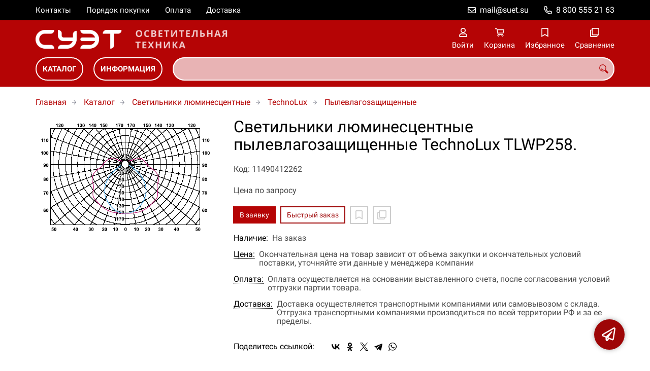

--- FILE ---
content_type: text/html; charset=UTF-8
request_url: https://suet-svet.ru/p11490412262/tlwp258
body_size: 10429
content:
<!DOCTYPE html>
<html lang="ru">

<head>
	<meta charset="UTF-8">
	<title>Светильники люминесцентные пылевлагозащищенные TechnoLux TLWP258. — купить в компании ООО "СУЭТ"</title>
			<meta name="description" content="Отличная цена на товар Светильники люминесцентные пылевлагозащищенные TechnoLux TLWP258., приобрести в компании ООО СУЭТ с доставкой на территории РФ транспортной компанией или самовывозом, заказывайте прямо сейчас в каталоге интернет-магазина suet-svet.ru. Ждём ваших заявок!">		<meta content='width=device-width, initial-scale=1, maximum-scale=1' name='viewport'>

	<link rel="stylesheet" href="/assets/store-1/roboto.css">

	<link rel="stylesheet" href="/assets/store-1/style.css?1729420236">
	<link rel="icon" type="image/png" href="/fls/img/4315cd8caa23b55121460ce9cc7fda55.png" sizes="32x32">

				<style>
		:root {
			--color-text: rgba(0, 0, 0, 1);
			--color-main: rgba(158, 6, 7, 1);

			--header-color-bg: rgba(181, 4, 5, 0);
			--header-color-bg-fill: rgba(181, 4, 5,1);
			--header-topbar-color-bg: rgba(0, 0, 0, 0);
			--header-topbar-color-bg-fill: rgba(0, 0, 0,1);

			--header-color-link: rgba(255, 255, 255, 1);
			--header-color-text: rgba(181, 4, 5, 1);
			--header-color-search-border: rgba(255, 255, 255, 0);
			--footer-color-bg: rgba(181, 4, 5, 1);
			--footer-color-link: rgba(255, 255, 255, 1);
			--footer-color-text: rgba(255, 255, 255, 1);
			--font-family: 'Roboto', sans-serif;
			--font-size: 16px;
			--color-h1: rgba(0, 0, 0, 1);
			--color-label: rgba(72, 72, 72, 1);
			--color-btn-primary: rgba(181, 4, 5, 1);
			--h1-size: 32px;
			--color-link: rgba(181, 4, 5, 1);
			--color-bg: rgba(255, 255, 255, 0);

			--header-topbar-color-link: rgba(255, 255, 255, 1);
			--btn-border-width: 2px;
			--btn-border-offset: -1px;

			--header-btn-border-radius: 23px;

			--btn-border-top-width: 2px;
			--btn-border-bottom-width: 2px;
			--btn-border-left-width: 2px;
			--btn-border-right-width: 2px;
		}
	</style>
	</head>

<body class="page-product" data-page="Product">
	<header>
		<nav class="navbar">
			<div class="topbar" id="menu-push">
				<div class="container">
					<div class="navbar-menu">
							<ul class="nav navbar-nav">
				<li>
			<a href="/contacts" class="menuitem">Контакты</a>
		</li>
				<li>
			<a href="/buy" class="menuitem">Порядок покупки</a>
		</li>
				<li>
			<a href="/payment" class="menuitem">Оплата</a>
		</li>
				<li>
			<a href="/delivery" class="menuitem">Доставка</a>
		</li>
			</ul>
					</div>
											<div class="navbar-phone"><svg xmlns="http://www.w3.org/2000/svg" viewBox="0 0 512 512"><!-- Font Awesome Pro 5.15.3 by @fontawesome - https://fontawesome.com License - https://fontawesome.com/license (Commercial License) --><path d="M484.25 330l-101.59-43.55a45.86 45.86 0 0 0-53.39 13.1l-32.7 40a311.08 311.08 0 0 1-124.19-124.12l40-32.7a45.91 45.91 0 0 0 13.1-53.42L182 27.79a45.63 45.63 0 0 0-52.31-26.61L35.5 22.89A45.59 45.59 0 0 0 0 67.5C0 313.76 199.68 512.1 444.56 512a45.58 45.58 0 0 0 44.59-35.51l21.7-94.22a45.75 45.75 0 0 0-26.6-52.27zm-41.59 134.09C225.08 463.09 49 287 48 69.3l90.69-20.9 42.09 98.22-68.09 55.71c46.39 99 98.19 150.63 197 197l55.69-68.11 98.19 42.11z"/></svg><a href="tel:88005552163">8 800 555 21 63</a></div>
					
											<div class="navbar-email"><svg xmlns="http://www.w3.org/2000/svg" viewBox="0 0 512 512"><!-- Font Awesome Pro 5.15.3 by @fontawesome - https://fontawesome.com License - https://fontawesome.com/license (Commercial License) --><path d="M464 64H48C21.49 64 0 85.49 0 112v288c0 26.51 21.49 48 48 48h416c26.51 0 48-21.49 48-48V112c0-26.51-21.49-48-48-48zm0 48v40.805c-22.422 18.259-58.168 46.651-134.587 106.49-16.841 13.247-50.201 45.072-73.413 44.701-23.208.375-56.579-31.459-73.413-44.701C106.18 199.465 70.425 171.067 48 152.805V112h416zM48 400V214.398c22.914 18.251 55.409 43.862 104.938 82.646 21.857 17.205 60.134 55.186 103.062 54.955 42.717.231 80.509-37.199 103.053-54.947 49.528-38.783 82.032-64.401 104.947-82.653V400H48z"/></svg><a href="mailto:mail@suet.su">mail@suet.su</a></div>
									</div>
			</div>
			<div class="fixedbar">
				<div class="navbar-header">
					<div class="container">
						<div class="wrp-header">
							<button type="button" class="navbar-toggle collapsed" data-toggle="push" data-target="#menu-push" aria-expanded="false">
								<i class="icon-bars"></i>
							</button>
							<a class="navbar-brand brand-logo" href="/" id="navbarLogo"><img src="/fls/img/8a836fdba904cda627c306712e181208.png" alt="Светотехника и осветительное оборудование"></a>
						</div>
						<div class="navbar-btns">
			<a href="#login" class="btn-nav">
			<svg xmlns="http://www.w3.org/2000/svg" viewBox="0 0 448 512"><!-- Font Awesome Pro 5.15.3 by @fontawesome - https://fontawesome.com License - https://fontawesome.com/license (Commercial License) --><path d="M313.6 304c-28.7 0-42.5 16-89.6 16-47.1 0-60.8-16-89.6-16C60.2 304 0 364.2 0 438.4V464c0 26.5 21.5 48 48 48h352c26.5 0 48-21.5 48-48v-25.6c0-74.2-60.2-134.4-134.4-134.4zM400 464H48v-25.6c0-47.6 38.8-86.4 86.4-86.4 14.6 0 38.3 16 89.6 16 51.7 0 74.9-16 89.6-16 47.6 0 86.4 38.8 86.4 86.4V464zM224 288c79.5 0 144-64.5 144-144S303.5 0 224 0 80 64.5 80 144s64.5 144 144 144zm0-240c52.9 0 96 43.1 96 96s-43.1 96-96 96-96-43.1-96-96 43.1-96 96-96z"/></svg>			<span>Войти</span>
		</a>
			<a href="/cart" class="btn-nav">
			<svg xmlns="http://www.w3.org/2000/svg" viewBox="0 0 576 512"><!-- Font Awesome Pro 5.15.3 by @fontawesome - https://fontawesome.com License - https://fontawesome.com/license (Commercial License) --><path d="M551.991 64H144.28l-8.726-44.608C133.35 8.128 123.478 0 112 0H12C5.373 0 0 5.373 0 12v24c0 6.627 5.373 12 12 12h80.24l69.594 355.701C150.796 415.201 144 430.802 144 448c0 35.346 28.654 64 64 64s64-28.654 64-64a63.681 63.681 0 0 0-8.583-32h145.167a63.681 63.681 0 0 0-8.583 32c0 35.346 28.654 64 64 64 35.346 0 64-28.654 64-64 0-18.136-7.556-34.496-19.676-46.142l1.035-4.757c3.254-14.96-8.142-29.101-23.452-29.101H203.76l-9.39-48h312.405c11.29 0 21.054-7.869 23.452-18.902l45.216-208C578.695 78.139 567.299 64 551.991 64zM208 472c-13.234 0-24-10.766-24-24s10.766-24 24-24 24 10.766 24 24-10.766 24-24 24zm256 0c-13.234 0-24-10.766-24-24s10.766-24 24-24 24 10.766 24 24-10.766 24-24 24zm23.438-200H184.98l-31.31-160h368.548l-34.78 160z"/></svg><div id="header-cart-count"></div>			<span>Корзина</span>
		</a>
			<a href="/whishlist" class="btn-nav">
			<svg xmlns="http://www.w3.org/2000/svg" viewBox="0 0 384 512"><!-- Font Awesome Pro 5.15.3 by @fontawesome - https://fontawesome.com License - https://fontawesome.com/license (Commercial License) --><path d="M336 0H48C21.49 0 0 21.49 0 48v464l192-112 192 112V48c0-26.51-21.49-48-48-48zm0 428.43l-144-84-144 84V54a6 6 0 0 1 6-6h276c3.314 0 6 2.683 6 5.996V428.43z"/></svg><div id="header-whishlist-count"></div>			<span>Избранное</span>
		</a>
			<a href="/compare" class="btn-nav">
			<svg xmlns="http://www.w3.org/2000/svg" viewBox="0 0 512 512"><!-- Font Awesome Pro 5.15.3 by @fontawesome - https://fontawesome.com License - https://fontawesome.com/license (Commercial License) --><path d="M464 0H144c-26.51 0-48 21.49-48 48v48H48c-26.51 0-48 21.49-48 48v320c0 26.51 21.49 48 48 48h320c26.51 0 48-21.49 48-48v-48h48c26.51 0 48-21.49 48-48V48c0-26.51-21.49-48-48-48zM362 464H54a6 6 0 0 1-6-6V150a6 6 0 0 1 6-6h42v224c0 26.51 21.49 48 48 48h224v42a6 6 0 0 1-6 6zm96-96H150a6 6 0 0 1-6-6V54a6 6 0 0 1 6-6h308a6 6 0 0 1 6 6v308a6 6 0 0 1-6 6z"/></svg><div id="header-compare-count"></div>			<span>Сравнение</span>
		</a>
			<a href="tel:88005559362" class="btn-nav hidden-sm hidden-md hidden-lg">
			<svg xmlns="http://www.w3.org/2000/svg" viewBox="0 0 512 512"><!-- Font Awesome Pro 5.15.3 by @fontawesome - https://fontawesome.com License - https://fontawesome.com/license (Commercial License) --><path d="M476.5 22.9L382.3 1.2c-21.6-5-43.6 6.2-52.3 26.6l-43.5 101.5c-8 18.6-2.6 40.6 13.1 53.4l40 32.7C311 267.8 267.8 311 215.4 339.5l-32.7-40c-12.8-15.7-34.8-21.1-53.4-13.1L27.7 329.9c-20.4 8.7-31.5 30.7-26.6 52.3l21.7 94.2c4.8 20.9 23.2 35.5 44.6 35.5C312.3 512 512 313.7 512 67.5c0-21.4-14.6-39.8-35.5-44.6zM69.3 464l-20.9-90.7 98.2-42.1 55.7 68.1c98.8-46.4 150.6-98 197-197l-68.1-55.7 42.1-98.2L464 69.3C463 286.9 286.9 463 69.3 464z"/></svg>			<span>Позвонить</span>
		</a>
	</div>
					</div>
				</div>
				<div class="collapse navbar-collapse navbar-search">
					<div class="container">
						<div class="navbar-menu main-menu">
								<ul class="nav navbar-nav">
				<li>
			<a href="#submenu-catalog" class="menuitem">
				Каталог			</a>
						<div class="header-submenu" id="submenu-catalog">
				<ul class="container">
								<li class="active">
				<a href="/c11490007726/arhitekturnoe-osveschenie">Архитектурное освещение</a>
							</li>			<li>
				<a href="/c11490007729/istochniki-sveta">Источники света</a>
				<ul>			<li>
				<a href="/c11490007740/galogennye-lampy">Галогенные лампы</a>
							</li>			<li>
				<a href="/c11490007741/kompaktnye-lyuminescentnye-lampy">Компактные люминесцентные лампы</a>
							</li>			<li>
				<a href="/c11490007744/lampy-dlya-fotooptiki">Лампы для фотооптики</a>
							</li>			<li>
				<a href="/c11490007742/lyuminescentnye-lampy">Люминесцентные лампы</a>
							</li>			<li>
				<a href="/c11490007737/metallogalogennye-lampy">Металлогалогенные лампы</a>
							</li>			<li>
				<a href="/c11490007738/natrievye-lampy">Натриевые лампы</a>
							</li>			<li>
				<a href="/c11490007739/rtutnye-lampy">Ртутные лампы</a>
							</li>			<li>
				<a href="/c11490007743/svetodiodnye-lampy">Светодиодные лампы</a>
							</li></ul>			</li>			<li>
				<a href="/c11490007745/opory-osvescheniya-i-metallokonstrukcii">Опоры освещения и металлоконструкции</a>
				<ul>			<li>
				<a href="/c11490007748/opory-vysokomachtovye-s-mobilnoy-koronoy-vmo">Опоры высокомачтовые с мобильной короной (ВМО)</a>
							</li>			<li>
				<a href="/c11490007746/opory-granenye-konicheskie-ogk">Опоры граненые конические (ОГК)</a>
							</li>			<li>
				<a href="/c11490007747/opory-granenye-silovye-ogs">Опоры граненые силовые (ОГС)</a>
							</li>			<li>
				<a href="/c11490007749/opory-trubchatye-ot">Опоры трубчатые (ОТ)</a>
							</li></ul>			</li>			<li>
				<a href="/c11490007634/prozhektory">Прожекторы</a>
				<ul>			<li>
				<a href="/c11490007656/halla-lighting">Halla Lighting</a>
				<ul>			<li>
				<a href="/c11490007657/ceriya-sl">Cерия SL</a>
							</li></ul>			</li>			<li>
				<a href="/c11490007658/technolux">TechnoLux</a>
							</li>			<li>
				<a href="/c11490007653/belyy-svet">Белый свет</a>
							</li>			<li>
				<a href="/c11490007720/vatra">Ватра</a>
							</li>			<li>
				<a href="/c11490007692/revdinskoe-upp-vos">Ревдинское УПП ВОС</a>
							</li>			<li>
				<a href="/c11490007665/svetovye-tehnologii">Световые Технологии</a>
							</li></ul>			</li>			<li>
				<a href="/c11490007728/promyshlennoe-osveschenie">Промышленное освещение</a>
							</li>			<li>
				<a href="/c11490007654/prochee">Прочее</a>
				<ul>			<li>
				<a href="/c11490007655/belyy-svet">Белый свет</a>
							</li>			<li>
				<a href="/c11490007696/gagarinskiy-svetotehnicheskiy-zavod">Гагаринский светотехнический завод</a>
							</li>			<li>
				<a href="/c11490007669/svetovye-tehnologii">Световые Технологии</a>
							</li></ul>			</li>			<li>
				<a href="/c11490007727/reklamnoe-osveschenie">Рекламное освещение</a>
							</li>			<li>
				<a href="/c11490007632/svetilniki-galogennye">Светильники галогенные</a>
				<ul>			<li>
				<a href="/c11490007721/brilux">Brilux</a>
				<ul>			<li>
				<a href="/c11490007722/nastennye">Настенные</a>
							</li></ul>			</li>			<li>
				<a href="/c11490007683/moskovskoe-upp-7-vos">Московское УПП №7 ВОС</a>
				<ul>			<li>
				<a href="/c11490007685/dlya-proizvodstvennyh-pomescheniy">Для производственных помещений</a>
							</li>			<li>
				<a href="/c11490007684/dlya-teplic-i-oranzherey">Для теплиц и оранжерей</a>
							</li></ul>			</li>			<li>
				<a href="/c11490007666/svetovye-tehnologii">Световые Технологии</a>
				<ul>			<li>
				<a href="/c11490007668/promyshlennoe-osveschenie">Промышленное освещение</a>
							</li>			<li>
				<a href="/c11490007667/torgovoe-osveschenie">Торговое освещение</a>
							</li></ul>			</li></ul>			</li>			<li>
				<a href="/c11490007631/svetilniki-lyuminescentnye">Светильники люминесцентные</a>
				<ul>			<li>
				<a href="/c11490007635/halla-lighting">Halla Lighting</a>
				<ul>			<li>
				<a href="/c11490007639/ceriya-br-brc">Cерия BR/BRC</a>
							</li>			<li>
				<a href="/c11490007637/ceriya-bs">Cерия BS</a>
							</li>			<li>
				<a href="/c11490007644/ceriya-dl-c">Cерия DL C</a>
							</li>			<li>
				<a href="/c11490007638/ceriya-zs">Cерия ZS</a>
							</li>			<li>
				<a href="/c11490007640/ceriya-koncept-h">Cерия Концепт-Х</a>
							</li>			<li>
				<a href="/c11490007642/seriya-dl">Серия DL</a>
							</li>			<li>
				<a href="/c11490007643/seriya-dl-q">Серия DL Q</a>
							</li>			<li>
				<a href="/c11490007636/seriya-zf">Серия ZF</a>
							</li>			<li>
				<a href="/c11490007641/seriya-zf-q">Серия ZF Q</a>
							</li></ul>			</li>			<li>
				<a href="/c11490007645/technolux">TechnoLux</a>
				<ul>			<li>
				<a href="/c11490007646/vstraivaemye">Встраиваемые</a>
							</li>			<li>
				<a href="/c11490007648/izluchayuschie-vniz">Излучающие вниз</a>
							</li>			<li>
				<a href="/c11490007647/nakladnye">Накладные</a>
							</li>			<li>
				<a href="/c11490007650/promyshlennye">Промышленные</a>
							</li>			<li>
				<a href="/c11490007649/pylevlagozaschischennye">Пылевлагозащищенные</a>
							</li></ul>			</li>			<li>
				<a href="/c11490007651/belyy-svet">Белый свет</a>
							</li>			<li>
				<a href="/c11490007676/lysvenskoe-predpriyatie-svet">Лысьвенское предприятие "Свет"</a>
				<ul>			<li>
				<a href="/c11490007678/c-p-obraznym-rasseivatelem">C П-образным рассеивателем</a>
							</li>			<li>
				<a href="/c11490007677/c-rasseivayuschey-reshetkoy">C рассеивающей решеткой</a>
							</li></ul>			</li>			<li>
				<a href="/c11490007679/moskovskoe-upp-7-vos">Московское УПП №7 ВОС</a>
				<ul>			<li>
				<a href="/c11490007680/administrativnoe-osveschenie">Административное освещение</a>
							</li>			<li>
				<a href="/c11490007682/pylevlagozaschischennye">Пылевлагозащищённые</a>
							</li>			<li>
				<a href="/c11490007681/torgovoe-i-skladskoe-osveschenie">Торговое и складское освещение</a>
							</li></ul>			</li>			<li>
				<a href="/c11490007691/revdinskoe-upp-vos">Ревдинское УПП ВОС</a>
							</li>			<li>
				<a href="/c11490007659/svetovye-tehnologii">Световые Технологии</a>
				<ul>			<li>
				<a href="/c11490007663/naruzhnoe-osveschenie">Наружное освещение</a>
							</li>			<li>
				<a href="/c11490007660/ofisno-administrativnoe-osveschenie">Офисно-административное освещение</a>
							</li>			<li>
				<a href="/c11490007662/promyshlennoe-osveschenie">Промышленное освещение</a>
							</li>			<li>
				<a href="/c11490007664/specialnoe-osveschenie">Специальное освещение</a>
							</li>			<li>
				<a href="/c11490007661/torgovoe-osveschenie">Торговое освещение</a>
							</li></ul>			</li>			<li>
				<a href="/c11490007674/ema">ЭМА</a>
				<ul>			<li>
				<a href="/c11490007675/hirurgicheskie-svetilniki">Хирургические светильники</a>
							</li></ul>			</li></ul>			</li>			<li>
				<a href="/c11490007630/svetilniki-nakalivaniya">Светильники накаливания</a>
				<ul>			<li>
				<a href="/c11490007693/gagarinskiy-svetotehnicheskiy-zavod">Гагаринский светотехнический завод</a>
				<ul>			<li>
				<a href="/c11490007694/vzryvozaschischennye">Взрывозащищенные</a>
							</li>			<li>
				<a href="/c11490007695/obschepromyshlennye">Общепромышленные</a>
							</li></ul>			</li>			<li>
				<a href="/c11490007686/revdinskoe-upp-vos">Ревдинское УПП ВОС</a>
				<ul>			<li>
				<a href="/c11490007687/dlya-naruzhnogo-osvescheniya">Для наружного освещения</a>
							</li>			<li>
				<a href="/c11490007688/dlya-promyshlennogo-osvescheniya">Для промышленного освещения</a>
							</li>			<li>
				<a href="/c11490007690/nastennye">Настенные</a>
							</li>			<li>
				<a href="/c11490007689/parkovye">Парковые</a>
							</li></ul>			</li>			<li>
				<a href="/c11490007670/svetovye-tehnologii">Световые Технологии</a>
				<ul>			<li>
				<a href="/c11490007671/naruzhnoe-osveschenie">Наружное освещение</a>
							</li></ul>			</li>			<li>
				<a href="/c11490007697/starlayt">Старлайт</a>
				<ul>			<li>
				<a href="/c11490007705/antivandalnye">Антивандальные</a>
							</li>			<li>
				<a href="/c11490007698/promyshlennye">Промышленные</a>
				<ul>			<li>
				<a href="/c11490007700/nbb">НББ</a>
							</li>			<li>
				<a href="/c11490007699/nbp">НБП</a>
							</li>			<li>
				<a href="/c11490007701/npo">НПО</a>
							</li>			<li>
				<a href="/c11490007702/npp">НПП</a>
							</li>			<li>
				<a href="/c11490007704/nso">НСО</a>
							</li>			<li>
				<a href="/c11490007703/nsp">НСП</a>
							</li></ul>			</li></ul>			</li></ul>			</li>			<li>
				<a href="/c11490007633/svetodiody">Светодиоды</a>
				<ul>			<li>
				<a href="/c11490007712/cree">Cree</a>
				<ul>			<li>
				<a href="/c11490007713/xlamp">XLamp</a>
							</li></ul>			</li>			<li>
				<a href="/c11490007714/ledel">LEDEL</a>
				<ul>			<li>
				<a href="/c11490007718/bytovye-i-zhkh">Бытовые и ЖКХ</a>
							</li>			<li>
				<a href="/c11490007715/ofisnye">Офисные</a>
							</li>			<li>
				<a href="/c11490007719/prozhektory">Прожекторы</a>
							</li>			<li>
				<a href="/c11490007717/promyshlennye">Промышленные</a>
							</li>			<li>
				<a href="/c11490007716/ulichnye">Уличные</a>
							</li></ul>			</li>			<li>
				<a href="/c11490007707/xlight">XLight</a>
				<ul>			<li>
				<a href="/c11490007709/dlya-arhitekturnogo-osvescheniya">Для архитектурного освещения</a>
							</li>			<li>
				<a href="/c11490007711/dlya-obschego-osvescheniya">Для общего освещения</a>
							</li>			<li>
				<a href="/c11490007710/dlya-promyshlennogo-osvescheniya">Для промышленного освещения</a>
							</li>			<li>
				<a href="/c11490007708/dlya-ulichnogo-osvescheniya">Для уличного освещения</a>
							</li></ul>			</li>			<li>
				<a href="/c11490007652/belyy-svet">Белый свет</a>
							</li>			<li>
				<a href="/c11490007706/viskom">ВИСКОМ</a>
							</li>			<li>
				<a href="/c11490007672/svetovye-tehnologii">Световые Технологии</a>
				<ul>			<li>
				<a href="/c11490007673/naruzhnoe-osveschenie">Наружное освещение</a>
							</li></ul>			</li></ul>			</li>			<li>
				<a href="/c11490007724/torgovoe-osveschenie">Торговое освещение</a>
				<ul>			<li>
				<a href="/c11490007735/avariynye-svetilniki">Аварийные светильники</a>
							</li>			<li>
				<a href="/c11490007732/vstraivaemye-svetilniki">Встраиваемые светильники</a>
							</li>			<li>
				<a href="/c11490007736/nakladnye-svetilniki">Накладные светильники</a>
							</li>			<li>
				<a href="/c11490007734/nastennye-svetilniki">Настенные светильники</a>
							</li>			<li>
				<a href="/c11490007733/podvesnye-svetilniki">Подвесные светильники</a>
							</li>			<li>
				<a href="/c11490007731/svetilniki-downlight">Светильники DOWNLIGHT</a>
							</li>			<li>
				<a href="/c11490007730/trekovye-ekspozicionnye-svetilniki">Трековые экспозиционные  светильники</a>
							</li></ul>			</li>			<li>
				<a href="/c11490007725/ulichnoe-osveschenie">Уличное освещение</a>
							</li>				</ul>
			</div>
					</li>
				<li>
			<a href="#submenu-information" class="menuitem">
				Информация			</a>
						<div class="header-submenu" id="submenu-information">
				<ul class="container">
								<li class="active">
				<a href="/r11490000215/sertifikaty">Сертификаты</a>
							</li>				</ul>
			</div>
					</li>
			</ul>
						</div>
						<div class="search-panel">
							<input type="text" name="search" value="" class="form-control" id="autoComplete" autocomplete="off" tabindex="1">
							<button type="button" class="btn btn-default"><svg viewBox="0 0 40 40" xmlns="http://www.w3.org/2000/svg">
<g clip-path="url(#clip0_825_181)">
<path d="M15.3845 0.289185C13.402 0.288983 11.4389 0.679287 9.6073 1.43781C7.77566 2.19633 6.11138 3.30822 4.70948 4.70998C3.30758 6.11173 2.19552 7.7759 1.43681 9.60746C0.678102 11.439 0.287598 13.4021 0.287598 15.3846C0.287396 17.3672 0.677751 19.3304 1.43637 21.1622C2.19499 22.9939 3.30701 24.6582 4.70893 26.0602C6.11085 27.4621 7.77521 28.5741 9.60694 29.3327C11.4387 30.0913 13.4019 30.4817 15.3845 30.4815C18.9076 30.4815 22.143 29.2338 24.7122 27.2123L26.0584 28.5584C25.7819 29.0955 25.6841 29.7068 25.779 30.3033C25.8739 30.8998 26.1566 31.4505 26.5861 31.8753L33.6538 38.9907C34.7507 40.0892 36.5461 40.0892 37.6445 38.9907L38.9907 37.6446C39.5177 37.1142 39.8135 36.3969 39.8135 35.6492C39.8135 34.9015 39.5177 34.1842 38.9907 33.6538L31.8753 26.5861C31.4475 26.1596 30.8935 25.8825 30.2956 25.796C29.6978 25.7095 29.0879 25.8183 28.5568 26.1061L27.2107 24.76C28.9727 22.5364 30.0725 19.8612 30.3839 17.0412C30.6952 14.2213 30.2056 11.3706 28.9711 8.81615C27.7366 6.2617 25.8072 4.10685 23.4041 2.59869C21.0011 1.09052 18.2216 0.290097 15.3845 0.289185ZM15.3845 3.07688C18.6487 3.07688 21.7792 4.37358 24.0874 6.68172C26.3955 8.98986 27.6922 12.1204 27.6922 15.3846C27.6922 18.6488 26.3955 21.7793 24.0874 24.0874C21.7792 26.3956 18.6487 27.6923 15.3845 27.6923C12.1203 27.6923 8.98981 26.3956 6.68167 24.0874C4.37353 21.7793 3.07683 18.6488 3.07683 15.3846C3.07683 12.1204 4.37353 8.98986 6.68167 6.68172C8.98981 4.37358 12.1203 3.07688 15.3845 3.07688ZM7.59529 11.4907C6.77473 12.8198 6.34203 14.3518 6.34606 15.9138C6.34424 17.0192 6.56062 18.1142 6.98281 19.1358C7.405 20.1574 8.02469 21.0857 8.80635 21.8674C9.58801 22.649 10.5163 23.2687 11.5379 23.6909C12.5595 24.1131 13.6545 24.3295 14.7599 24.3276C16.4977 24.3241 18.1925 23.7871 19.6153 22.7892C19.2317 22.8247 18.8466 22.8401 18.4614 22.8353C17.0336 22.839 15.6191 22.5605 14.2992 22.0158C12.9793 21.4711 11.78 20.671 10.7703 19.6614C9.76059 18.6518 8.9603 17.4527 8.41543 16.1329C7.87056 14.8131 7.59184 13.3986 7.59529 11.9707C7.59529 11.8107 7.5876 11.6507 7.59529 11.4907Z"/>
</g>
<defs>
<clipPath id="clip0_825_181">
<rect width="40" height="40" fill="white"/>
</clipPath>
</defs>
</svg>
</button>
						</div>
					</div>
				</div>
			</div>
		</nav>
	</header>
	<div class="content">
		<div class="container">
			<div class="breadcrumbs">
								<a href="/">Главная</a>
														<a href="/catalog">Каталог</a>
														<a href="/c11490007631/svetilniki-lyuminescentnye">Светильники люминесцентные</a>
														<a href="/c11490007645/technolux">TechnoLux</a>
														<a href="/c11490007649/pylevlagozaschischennye">Пылевлагозащищенные</a>
																									</div>
			<div class="row">
		<div class="col-md-4">
			<div class="image-gallery">
									<a class="m-image" href="/fls/product/412262/916bcf65ce22baeba25116ec072fb8b4.gif" title="TLWP258">
						<img src="/fls/product/412262/916bcf65ce22baeba25116ec072fb8b4.gif" title="TLWP258" alt="TLWP258" />
					</a>
											</div>
		</div>
		<div class="col-md-8">
			<h1>Светильники люминесцентные пылевлагозащищенные TechnoLux TLWP258.</h1>
			<div class="wrp-cdmn">
				<div class="code">Код: 11490412262</div>
							</div>
			
			
			
						<div class="no-price">Цена по запросу</div>
			<div class="actions">
				<div class="buttons">
					<button type="button" class="btn btn-primary btn-product-cart" data-id="412262">В заявку</button>
					<button type="button" class="btn btn-main btn-quick-order" data-id="412262">Быстрый заказ</button>
					<button type="button" class="btn btn-default btn-product-whishlist" data-id="412262"></button>
					<button type="button" class="btn btn-default btn-product-compare" data-id="412262"></button>
				</div>
			</div>
			<div class="stock"><div class="title">Наличие:</div><div class="val">На заказ</div></div>
					<div class="mod-article-product">
			<a href="/a11490004886/cena" target="modal" class="article-title">Цена:</a>
			<div class="article-description">Окончательная цена на товар зависит от объема закупки и окончательных условий поставки, уточняйте эти данные у менеджера компании</div>
		</div>
				<div class="mod-article-product">
			<a href="/a11490003097/oplata" target="modal" class="article-title">Оплата:</a>
			<div class="article-description">Оплата осуществляется на основании выставленного счета, после согласования условий отгрузки партии товара.</div>
		</div>
				<div class="mod-article-product">
			<a href="/a11490003098/dostavka" target="modal" class="article-title">Доставка:</a>
			<div class="article-description">Доставка осуществляется транспортными компаниями или самовывозом с склада. Отгрузка транспортными компаниями производиться по всей территории РФ и за ее пределы.</div>
		</div>
					<div class="mod-share">
				<div class="title">Поделитесь ссылкой:</div>
				<script src="https://yastatic.net/share2/share.js" defer></script>
				<div class="ya-share2" data-curtain data-services="vkontakte,facebook,odnoklassniki,twitter,telegram,whatsapp" data-color-scheme="whiteblack"></div>
			</div>
		</div>
	</div>
	

	<ul class="nav nav-tabs" role="tablist">
					<li role="presentation" class="active"><a href="#description" aria-controls="description" role="tab" data-toggle="tab">Описание</a></li>
									</ul>
	<div class="tab-content">
					<div role="tabpanel" class="tab-pane description active" id="description">
				<p>
	<span><strong>Конструкция</strong></span></p>
<ul>
	<li>
		<span>Корпус &ndash; ударопрочный негорючий поликарбонат, снабжен устойчивой к старению прокладкой;</span></li>
	<li>
		<span>Рассеиватель &ndash; прозрачный ударопрочный поликарбонат. Стабилизирован и не желтеет из-за УФ излучения. Призматические насечки на внутренней стороне рассеивателя обеспечивают низкие световые потери и оптимальное светораспределение. Полностью гладкий снаружи для легкой очистки;</span></li>
	<li>
		<span>Отражатель &ndash; стальная пластина с высокоотражающим покрытием;</span></li>
	<li>
		<span>Конструкция крепления рассеивателя в светильнике выполнена таким образом, чтобы максимально экономить время при монтаже и обслуживании светильника, обеспечивая при этом надежность крепления;</span></li>
	<li>
		<span>Комплектующие: пускорегулирующие аппараты (ПРА), патроны для ламп, компенсирующий конденсатор, сетевая колодка;</span></li>
	<li>
		<span>Электрическая схема выполнена проводом с высокотемпературной изоляцией;</span></li>
	<li>
		<span>Комплектуется двумя герметичными буксами ввода-вывода;</span></li>
	<li>
		<span>Антивандальные замки крепления рассеивателя.</span></li>
</ul>
<p>
	<span><strong>Область применения</strong></span></p>
<ul>
	<li>
		<span>Промышленные открытые и закрытые помещения;</span></li>
	<li>
		<span>Гаражи;</span></li>
	<li>
		<span>Склады;</span></li>
	<li>
		<span>Особо запыленные и влажные помещения.</span></li>
</ul>
<p>
	<span><strong>Размеры</strong></span></p>
<p>
	<span><strong></strong></span></p>
<p>
	&nbsp;</p>
<p>
	&nbsp;</p>
<p>
	&nbsp;</p>
<p>
	&nbsp;</p>
<p>
	&nbsp;</p>
<p>
	&nbsp;</p>
<table>
	<colgroup>
	</colgroup>
	<tbody>
		<tr>
			<td>
				<span>Наименование</span></td>
			<td>
				<span>Мощность, Вт</span></td>
			<td>
				<span>A, мм</span></td>
			<td>
				<span>B, мм</span></td>
			<td>
				<span>H, мм</span></td>
			<td>
				<span>C, мм</span></td>
		</tr>
		<tr>
			<td>
				<span>TLWP258</span></td>
			<td>
				<span>2*58</span></td>
			<td>
				<span>921</span></td>
			<td>
				<span>1565</span></td>
			<td>
				<span>110</span></td>
			<td>
				<span>161</span></td>
		</tr>
	</tbody>
</table>
<p>
	<span><strong>КПД</strong></span></p>
<p>
	<span><strong>Коэффициент мощности</strong></span></p>
<p>
	<span>Коэффициент мощности соответствует требованиям ГОСТ 17677-82.</span></p>
<p>
	<span><strong>Установка</strong></span></p>
<p>
	<span>Комплектуется различными видами крепления. Монтаж светильника к потолку осуществляется с помощью защелкивания в металлическую скобу. В комплект светильника также входят крепления, позволяющие подвешивать светильник на тросах.</span></p>
<p>
	<span><strong>Упаковка</strong></span></p>
<p>
	<span>Каждый светильник упаковывается помимо картонной коробки в полиэтиленовый пакет, что позволяет сохранить светильник от неблагоприятных воздействий.</span></p>
<p>
	<span><strong>Дополнительная Комплектация (по желанию)</strong><br/>
	</span></p>
<ul>
	<li>
		<span>Блок аварийного освещения.</span></li>
	<li>
		<span>Электронный пускорегулирующий аппарат.</span></li>
</ul>
<p>
	<span><strong>КСС</strong></span></p>
<p>
	<span><strong></strong></span></p>
			</div>
									</div>
	<div class="price-info" style="display: none;">Цена действительна при оптовой закупке, уточняйте детали у менеджера</div>
</div>
		<div class="mod-ttext mod">
			<div class="container">
								<div class="mod-content">Купить товар приведенный на данной странице: <strong>TLWP258</strong> на нашем сайте по доступной цене можно связавшись с нами через заявку, электронную почту или телефонный звонок. Приобретение товара <strong>TLWP258</strong> осущетсвляется на основании полученного счета (договора поставки) на данный товар, в котором указываются согласованные условия поставки и окончательная стоимость партии товара. Отгрузка товара осуществляется по всей территории РФ и за ее пределы. Вы можете найти на нашем сайте характеристики TLWP258, а также более широкое предложение, аналогов данного товара в категории <strong>Пылевлагозащищенные</strong>.</div>
			</div>
		</div>
					</div>
	<footer>
		<div class="container">
			<div class="row">
				<div class="col-sm-4 hidden-xs">
					<a class="logo" href="/"><img src="/fls/img/6e67d64202cc8cbd2b1c6a876e24e962.svg" alt="Светотехника и осветительное оборудование"></a>
				</div>
				<div class="col-sm-6">
									</div>
				<div class="col-sm-2">
										<div class="phone">8 800 555 21 63</div>
					<div class="mail">mail@suet.su</div>
				</div>
			</div>

		</div>
	</footer>
	<a href="#feedback" class="btn-feedback"><span class="info">Не нашли что искали? Отправьте заявку и мы поможем Вам с выбором!<i class="cls">×</i></span></a>
		<script src="/assets/store-1/script.js?1729420235"></script>
	<!-- Yandex.Metrika counter -->
<script type="text/javascript" >
   (function(m,e,t,r,i,k,a){m[i]=m[i]||function(){(m[i].a=m[i].a||[]).push(arguments)};
   m[i].l=1*new Date();k=e.createElement(t),a=e.getElementsByTagName(t)[0],k.async=1,k.src=r,a.parentNode.insertBefore(k,a)})
   (window, document, "script", "https://mc.yandex.ru/metrika/tag.js", "ym");

   ym(66374908, "init", {
        clickmap:true,
        trackLinks:true,
        accurateTrackBounce:true,
        webvisor:true
   });
</script>
<noscript><div><img src="https://mc.yandex.ru/watch/66374908" style="position:absolute; left:-9999px;" alt="" /></div></noscript>
<!-- /Yandex.Metrika counter --></body>

</html>